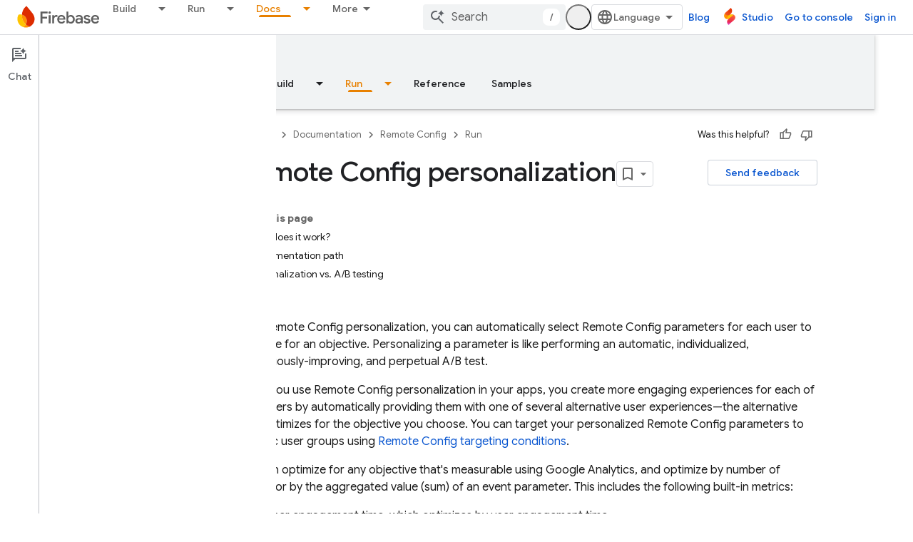

--- FILE ---
content_type: text/html; charset=UTF-8
request_url: https://feedback-pa.clients6.google.com/static/proxy.html?usegapi=1&jsh=m%3B%2F_%2Fscs%2Fabc-static%2F_%2Fjs%2Fk%3Dgapi.lb.en.2kN9-TZiXrM.O%2Fd%3D1%2Frs%3DAHpOoo_B4hu0FeWRuWHfxnZ3V0WubwN7Qw%2Fm%3D__features__
body_size: 78
content:
<!DOCTYPE html>
<html>
<head>
<title></title>
<meta http-equiv="X-UA-Compatible" content="IE=edge" />
<script type="text/javascript" nonce="NW8UjBCXhX2Ap0Tm_zbocQ">
  window['startup'] = function() {
    googleapis.server.init();
  };
</script>
<script type="text/javascript"
  src="https://apis.google.com/js/googleapis.proxy.js?onload=startup" async
  defer nonce="NW8UjBCXhX2Ap0Tm_zbocQ"></script>
</head>
<body>
</body>
</html>


--- FILE ---
content_type: text/javascript
request_url: https://www.gstatic.com/devrel-devsite/prod/v3df8aae39978de8281d519c083a1ff09816fe422ab8f1bf9f8e360a62fb9949d/firebase/js/devsite_devsite_callout_notification_module.js
body_size: -866
content:
(function(_ds){var window=this;try{customElements.define("devsite-callout-notification",_ds.hQ)}catch(a){console.warn("Unrecognized DevSite custom element - DevsiteCalloutNotification",a)};})(_ds_www);


--- FILE ---
content_type: text/javascript
request_url: https://www.gstatic.com/devrel-devsite/prod/v3df8aae39978de8281d519c083a1ff09816fe422ab8f1bf9f8e360a62fb9949d/firebase/js/devsite_cloudx_track_module.js
body_size: -867
content:
(function(_ds){var window=this;var wZ=function(a){let b;try{b=new URL(a)}catch(c){return!1}return!!b},yZ=function(a){if(!ina.includes(a))throw Error(`Unexpected utm parameter: ${a}`);a=jna[a];try{var b=(new _ds.Rn(window.location.href)).j.get(a.queryKey,"")}catch(d){b=""}if(!b)if(b="",xZ.get("__utmz")!==void 0){a=a.cookieKey;var c=`${xZ.get("__utmz")}`.split("|");for(const d of c)c=d.split("="),c.length===2&&c[0]&&c[0].includes(a)&&(b=c[1]);b||(b="02")}else b="01";return b},lna=function({category:a,action:b,label:c}){return a||
b||c?kna.some(({category:d,action:e,label:f})=>{let g=!1;d&&(g=(d==null?void 0:d.toLowerCase())===(a==null?void 0:a.toLowerCase()));e&&(g=(e==null?void 0:e.toLowerCase())===(b==null?void 0:b.toLowerCase()));f&&(g=(f==null?void 0:f.toLowerCase())===(c==null?void 0:c.toLowerCase()));return g}):!0};var ina="utm_source utm_medium utm_campaign utm_term utm_content utmcontent int_source int_medium int_campaign int_term int_content".split(" "),xZ=new _ds.ai,jna={utm_source:{cookieKey:"utmcsr",queryKey:"utm_source"},utm_medium:{cookieKey:"utmcmd",queryKey:"utm_medium"},utm_campaign:{cookieKey:"utmccn",queryKey:"utm_campaign"},utm_term:{cookieKey:"utmctr",queryKey:"utm_term"},utm_content:{cookieKey:"utmcct",queryKey:"utm_content"},utmcontent:{cookieKey:"utmcct",queryKey:"utmcontent"},int_source:{cookieKey:"utmcsr",
queryKey:"int_source"},int_medium:{cookieKey:"utmcmd",queryKey:"int_medium"},int_campaign:{cookieKey:"utmccn",queryKey:"int_campaign"},int_term:{cookieKey:"utmctr",queryKey:"int_term"},int_content:{cookieKey:"utmcct",queryKey:"int_content"}};var mna=new Map([["https://cloud.google.com/contact",2],["https://console.cloud.google.com/freetrial",1],["https://console.cloud.google.com",3],["https://console.cloud.google.com/expressmode",1]]),nna=["//console.cloud.google.com/freetrial","//console.cloud.google.com/signup","//console.cloud.google.com/expressmode"],ona=function(a){a.j||(a.j=!0,a.eventHandler.listen(document,"click",b=>{(b=zZ(a,b.target,"click"))&&AZ(a,b)}),a.eventHandler.listen(document,"contextmenu",b=>{(b=zZ(a,b.target,"contextmenu"))&&
AZ(a,b)}))},zZ=function(a,b,c){if(b&&b instanceof HTMLAnchorElement){if(c!=="contextmenu"){var d=_ds.Vn(new _ds.Rn(b.href),null).toString();(d=mna.get(d.endsWith("/")?d.slice(0,-1):d))&&_ds.vF(a.cloudtrack,String(d))}if(nna.some(e=>b.href.includes(e)))return b}return b&&b instanceof Node&&b.parentElement?zZ(a,b.parentElement,c):null},AZ=function(a,b){const c=yZ("utm_source"),d=yZ("utm_campaign"),e=yZ("utm_medium"),f=_ds.lw(window.location.href);var g;var h=(g=_ds.hw.get("FACET_EXPERIMENT_IDS_DEVSITE"))!=
null?g:"";var k;g=(k=_ds.hw.get("FACET_EXPERIMENT_IDS_EXPOSED_BOQ"))!=null?k:"";h=_ds.iw(h,g);h=h.length?`[${h.join(", ")}]`:"";var l;g=b.href;k={};k.protocol=(l=k.protocol)==null?void 0:l.toLowerCase();if(k.protocol==="http"||k.protocol==="https")k.protocol==="http"&&(k.Yr=!0),delete k.protocol;g&&(new RegExp(/^[a-z]{1}[a-z0-9+.-]*:/i)).test(g)?(l=g.toLowerCase(),l.startsWith("http")&&l.startsWith("https")===!!k.Yr?l=g.replace(new RegExp(/^https?/i),`http${k.Yr?"":"s"}`):(l=g,l=k.wA?wZ(l)?l:"":l)):
(l=(k.protocol||(k.Yr?"http":"https"))+":",g.startsWith(":")&&(g=g.substring(1)),l.toLowerCase().startsWith("http")&&!g.startsWith("//")&&(g=g.startsWith("/")?"/"+g:"//"+g),l+=g,l=k.wA?wZ(l)?l:"":l);l=new URL(l);c&&l.searchParams.set("facet_utm_source",c);d&&l.searchParams.set("facet_utm_campaign",d);e&&l.searchParams.set("facet_utm_medium",e);f&&l.searchParams.set("facet_url",f);h&&l.searchParams.set("facet_id_list",h);_ds.ig(b,_ds.cg(l.toString()).toString());_ds.wF(a.cloudtrack,"utility",{component:"facet",
text:`${c}~~${e}~~${d}~~${h}`,destination:f})},pna=class{constructor({cloudtrack:a}){this.j=!1;this.cloudtrack=a;this.eventHandler=new _ds.u}install(){ona(this)}};var qna=async function(){var a=(await _ds.v()).getConfig();return _ds.A(a,17)},sna=async function(a){var b=rna;const c=await qna();if(c)return(await fetch(`${"https://dlp.googleapis.com/v2/projects/google.com:cloud-web-hats/content:deidentify"}?key=${c}`,{body:JSON.stringify({item:{value:a},deidentifyConfig:{infoTypeTransformations:{transformations:[{primitiveTransformation:{characterMaskConfig:{maskingCharacter:"*"}}}]}},inspectConfig:{minLikelihood:"POSSIBLE",infoTypes:b}}),headers:{"Content-Type":"application/json"},
method:"POST"})).json()};var tna=["https://inthecloud.withgoogle.com/startup/dl-cd.html"],rna=[{name:"FIRST_NAME"},{name:"LAST_NAME"},{name:"EMAIL_ADDRESS"},{name:"CREDIT_CARD_NUMBER"},{name:"DATE_OF_BIRTH"},{name:"DOMAIN_NAME"},{name:"PHONE_NUMBER"},{name:"URL"},{name:"US_SOCIAL_SECURITY_NUMBER"},{name:"IP_ADDRESS"}],una={UJ:"utm_source",jI:"utm_medium",RD:"utm_campaign",oE:"utm_content",cK:"utm_term"},kna=[{category:"page performance"}],vna=function(a){a.eventHandler.listen(document.body,"devsite-analytics-observation",
b=>{b=b.getBrowserEvent().detail;const c={eventSource:"devsite_analytics_observation"};b.action==="pageScroll"||b.action==="pageScrollRaw"?_ds.wF(a.cloudtrack,b.action==="pageScroll"?"page_scroll":"page_scroll_raw",Object.assign({},c,{scrollDepth:b.label||""})):b.category==="profile: communities"||b.label==="Community Widget Callout"?_ds.wF(a.cloudtrack,"interaction",Object.assign({},c,{component:"devsite_my_community",text:b.category==="profile: communities"?b.label:b.action})):b.category==="cookie_bar"?
b.action==="loaded"?_ds.wF(a.cloudtrack,"utility",Object.assign({},c,{component:"cookie_bar",text:"loaded"})):b.action==="status_changed"&&_ds.wF(a.cloudtrack,"utility",Object.assign({},c,{component:"cookie_bar",text:`status_changed: ${b.label}`})):lna(b)||_ds.wF(a.cloudtrack,"interaction_devsite",Object.assign({},c,{category:b.category,action:b.action,label:b.label}))})},wna=function(a){a.eventHandler.listen(document.body,"devsite-analytics-sent-pageview",b=>{const c=b.Hc.detail;b.Hc.detail.event===
"trackPageview"&&_ds.wF(a.cloudtrack,"page_view",{pageName:c.pageName,hostingPlatform:"devsite"})})},xna=function(a){a.eventHandler.listen(document,"cloud-track-search-focus",()=>{_ds.wF(a.cloudtrack,"search_focus")});a.eventHandler.listen(document,"cloud-track-search-input",()=>{_ds.wF(a.cloudtrack,"search_input")});a.eventHandler.listen(document,"cloud-track-search-submit",async b=>{const c=window.location.pathname;var d=b.Hc.detail.query,e=b.Hc.detail.HC;let f="n/a",g="n/a";b="n/a";let h="(unknown)";
if(await DevsiteApp.hasMendelFlagAccess("Cloud","enable_cloud_dlp_service")){const l=[];if(e){var k=e.closest(".devsite-result-item");k instanceof HTMLElement&&(k=k.id,k.includes("partial-query")?h="suggested search":k.includes("other-products")?h="product":k.includes("product")?h="page":k.includes("reference")&&(h="reference"));e=e.closest(".devsite-result-item-link");e instanceof HTMLElement&&(k="",k=Array.from(e.children),k=k.length?k.map(m=>m instanceof HTMLElement?m.innerText:"").join(" "):e.innerText,
h==="suggested search"?(e=BZ(a,k).then(m=>g=m||"(dlp error)"),l.push(e)):(g=k,b=e.getAttribute("href")||"n/a"))}d&&(d=BZ(a,d).then(m=>{f=m||"(dlp error)";f=f.substring(0,100).replace(/([0-9]{5})([0-9]+)/g,"$1[c]")}),l.push(d));await Promise.all(l)}_ds.wF(a.cloudtrack,"search_submit",{searchSuggestionType:h,searchQuery:f,searchSuggestion:g,searchSuggestionUrl:b},{vu:c})})},yna=function(a){a.eventHandler.listen(document.body,"cloudx-personalization-update",b=>{_ds.xF(a.cloudtrack,{Aa:b.Hc.detail.key,
value:b.Hc.detail.value})})},Bna=async function(){const a=zna();var b=a.medium;if(a.source&&b){b=tna.map(c=>`[href*="${c}"]`).join(",");b=document.querySelectorAll(b);for(const c of b)c instanceof HTMLAnchorElement&&Ana(c,a)}},BZ=async function(a,b){if(!b.length)return"";b=await sna(b).catch(c=>{_ds.wF(a.cloudtrack,"error",{errorType:"dlp",errorMessage:JSON.stringify(c)})});return b?b.item.value:(_ds.wF(a.cloudtrack,"error",{errorType:"dlp",errorMessage:"Unable to call DLP"}),null)},zna=function(){var a=
(new URL(window.document.location.href)).searchParams;const b=a.get("utm_source"),c=a.get("utm_medium"),d=a.get("utm_campaign"),e=a.get("utm_content");a=a.get("utm_term");return{source:b,medium:c,campaign:d,content:e,term:a}},Ana=function(a,b){var c=a.getAttribute("href"),d=b.source,e=b.medium,f=b.campaign,g=b.content;b=b.term;if(c&&d&&e){c=new URL(c);d=[`${"utm_source"}=${d}`,`${"utm_medium"}=${e}`];f&&d.push(`${"utm_campaign"}=${f}`);g&&d.push(`${"utm_content"}=${g}`);b&&d.push(`${"utm_term"}=${b}`);
f=Object.values(una);for(const [h,k]of Array.from(c.searchParams))g=k,e=h.replace(";",""),f.includes(e)||(g?d.push(`${e}=${g}`):d.push(e));c=`${c.origin}${c.pathname}?${d.join("&")}`;_ds.ig(a,c)}},CZ=class extends _ds.fC{constructor(){super(...arguments);this.userCountry="ZZ";this.cloudtrack=new _ds.AF;this.eventHandler=new _ds.u;this.o=new pna({cloudtrack:this.cloudtrack})}connectedCallback(){super.connectedCallback();this.cloudtrack.un();this.o.install();vna(this);wna(this);xna(this);yna(this);
let a;const b=(a=document.querySelector(".devsite-debug-info"))==null?void 0:a.getAttribute("render-finish");b&&_ds.wF(this.cloudtrack,"performance",{label:"render-finish",value:b});Bna()}disconnectedCallback(){super.disconnectedCallback();_ds.D(this.cloudtrack.eventHandler);_ds.D(this.eventHandler)}};_ds.w([_ds.F({type:String}),_ds.x("design:type",Object)],CZ.prototype,"userCountry",void 0);try{customElements.define("cloudx-track",CZ)}catch(a){console.warn("CloudxTrack",a)};})(_ds_www);
